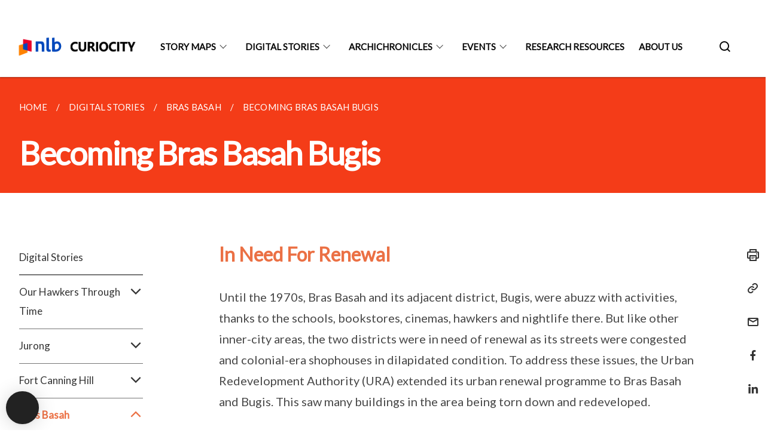

--- FILE ---
content_type: text/html
request_url: https://curiocity.nlb.gov.sg/digital-stories/bras-basah/conclude-bb/
body_size: 9058
content:
<!doctype html>
<html lang="en"><head><script>(function(w,d,s,l,i){w[l]=w[l]||[];w[l].push({'gtm.start':
  new Date().getTime(),event:'gtm.js'});var f=d.getElementsByTagName(s)[0],
  j=d.createElement(s),dl=l!='dataLayer'?'&l='+l:'';j.async=true;j.src=
  'https://www.googletagmanager.com/gtm.js?id='+i+dl;f.parentNode.insertBefore(j,f);
  })(window,document,'script','dataLayer','GTM-WXJKSPTL');
</script><meta charset="utf8">
    <meta name="viewport"
          content="width=device-width, user-scalable=yes, initial-scale=1.0">
    <meta http-equiv="X-UA-Compatible" content="ie=edge">
    <meta name="twitter:card" content="summary_large_image"><meta property="og:title" content="Becoming Bras Basah Bugis"><meta property="og:description" content="">
    <meta name="Description" CONTENT="">
    <meta property="og:image" content="https://curiocity.nlb.gov.sg/images/isomer-logo.svg">
    <meta property="og:url" content="https://curiocity.nlb.gov.sg/digital-stories/bras-basah/conclude-bb/"><link rel="canonical" href="https://curiocity.nlb.gov.sg/digital-stories/bras-basah/conclude-bb/" /><link rel="shortcut icon" href="/images/nlb_favicon_32.png" type="image/x-icon"><link rel="stylesheet" href="/assets/css/styles.css">
    <link rel="stylesheet" href="/assets/css/blueprint.css">
    <link rel="stylesheet" href="/misc/custom.css">
    <link rel="stylesheet" href="https://fonts.googleapis.com/css?family=Lato:400,600" crossorigin="anonymous">
    <link href='https://cdnjs.cloudflare.com/ajax/libs/boxicons/2.0.9/css/boxicons.min.css' rel='stylesheet'><link type="application/atom+xml" rel="alternate" href="https://curiocity.nlb.gov.sg/feed.xml" title="National Library Board" /><script src="https://assets.wogaa.sg/scripts/wogaa.js" crossorigin="anonymous"></script><title>Becoming Bras Basah Bugis</title>
</head>
<body>
<div class="masthead-container" id="navbar" onclick><section class="bp-section bp-masthead is-invisible"><div class="bp-container">
      <div class="row is-multiline is-vcentered masthead-layout-container">
        <div class="col is-9-desktop is-12-touch has-text-centered-touch">
          <div class="masthead-layout" id="bp-masthead">
            <span
              class="sgds-icon sgds-icon-sg-crest is-size-5"
              style="color: red"
            ></span>
            <span style="display: table-cell; vertical-align: middle">
              <span class="banner-text-layout">
                <span class="is-text">
                  A Singapore Government Agency Website&ensp;
                </span>
                <span class="bp-masthead-button" id="masthead-dropdown-button">
                  <span class="is-text bp-masthead-button-text">
                    How to identify
                  </span>
                  <span
                    class="sgds-icon sgds-icon-chevron-down is-size-7"
                    id="masthead-chevron"
                  ></span>
                </span>
              </span>
            </span>
          </div>
          <div
            class="masthead-divider is-hidden"
            id="masthead-divider"
            style="padding-left: -12px; padding-right: -12px"
          ></div>
        </div>
        <div class="col banner-content-layout is-hidden" id="banner-content">
          <div class="banner-content">
            <img
              src="/assets/img/government_building.svg"
              class="banner-icon"
            />
            <div class="banner-content-text-container">
              <strong class="banner-content-title"
                >Official website links end with .gov.sg</strong
              >
              <p>
                Government agencies communicate via
                <strong> .gov.sg </strong>
                websites <span class="avoidwrap">(e.g. go.gov.sg/open)</span>.
                <a
                  href="https://go.gov.sg/trusted-sites"
                  class="banner-content-text bp-masthead-button-link bp-masthead-button-text"
                  target="_blank"
                  rel="noreferrer"
                >
                  Trusted website<Text style="letter-spacing: -3px">s</Text>
                </a>
              </p>
            </div>
          </div>
          <div class="banner-content">
            <img src="/assets/img/lock.svg" class="banner-icon" />
            <div class="banner-content-text-container">
              <strong class="banner-content-title"
                >Secure websites use HTTPS</strong
              >
              <p>
                Look for a
                <strong> lock </strong>(<img
                  src="/assets/img/lock.svg"
                  class="inline-banner-icon"
                />) or https:// as an added precaution. Share sensitive
                information only on official, secure websites.
              </p>
            </div>
          </div>
        </div>
      </div>
    </div>
  </section>
</section>
<nav class="navbar is-transparent">
        <div class="bp-container">

        <div class="navbar-brand">
            <a class="navbar-item" href="/">
                <img src="/images/logo_curio_nlb_new_1.png" alt="Homepage" style="max-height:75px;max-width:200px;height:auto;width:auto;">
            </a>
            <div class="navbar-burger burger" data-target="navbarExampleTransparentExample">
                <span></span>
                <span></span>
                <span></span>
            </div>
        </div>
        <div id="navbarExampleTransparentExample" class="bp-container is-fluid margin--none navbar-menu">
            <div class="navbar-start"><div class="navbar-item is-hidden-widescreen is-search-bar">
                    <form action="/search/" method="get">
                        <div class="field has-addons">
                            <div class="control has-icons-left is-expanded">
                                <input class="input is-fullwidth" id="search-box-mobile" type="text" placeholder="What are you looking for?" name="query">
                                    <span class="is-large is-left">
                                    <i class="sgds-icon sgds-icon-search search-bar"></i>
                                    </span>
                            </div>
                        </div>
                    </form>
                </div><div class="navbar-item has-dropdown is-hoverable"><a href="/story-maps/explore" class="navbar-link is-uppercase">Story Maps</a><div class="navbar-dropdown"><a href="/story-maps/central-area" class="navbar-item sub-link">Central Area</a><a href="/story-maps/historic-districts" class="navbar-item sub-link">Historic Districts</a><a href="/story-maps/heartland" class="navbar-item sub-link">The Heartland</a><a href="/story-maps/green-and-blue" class="navbar-item sub-link">Green and Blue</a></div>
                            <div class="selector is-hidden-touch is-hidden-desktop-only"></div>
                        </div><div class="navbar-item has-dropdown is-hoverable"><a href="/digital-stories/introduction" class="navbar-link is-uppercase">Digital Stories</a><div class="navbar-dropdown"><a href="/digital-stories/our-hawkers-through-time/introduction/" class="navbar-item sub-link">Our Hawkers Through Time</a><a href="/digital-stories/jurong/intro/" class="navbar-item sub-link">Jurong</a><a href="/digital-stories/fort-canning-hill/intro/" class="navbar-item sub-link">Fort Canning Hill</a><a href="/digital-stories/bras-basah/bb-intro/" class="navbar-item sub-link">Bras Basah</a></div>
                            <div class="selector is-hidden-touch is-hidden-desktop-only"></div>
                        </div><div class="navbar-item has-dropdown is-hoverable"><a href="/archichronicles/introduction" class="navbar-link is-uppercase">ArchiChronicles</a><div class="navbar-dropdown"><a href="/archichronicles/architimelines" class="navbar-item sub-link">ArchiTimelines</a><a href="/archichronicles/archisnapshots" class="navbar-item sub-link">ArchiSnapShots</a></div>
                            <div class="selector is-hidden-touch is-hidden-desktop-only"></div>
                        </div><div class="navbar-item has-dropdown is-hoverable"><a href="/events/overview" class="navbar-link is-uppercase">Events</a><div class="navbar-dropdown"><a href="/events/curiocity-hawkerscapes/introduction" class="navbar-item sub-link">Curiocity: Hawkerscapes</a><a href="/events/glue-curiocity/introduction/" class="navbar-item sub-link">Glue: Curiocity</a><a href="/events/curiocity-encounters-snf" class="navbar-item sub-link">Curiocity Encounters: SNF 2022</a><a href="/events/curiocity-showcase-2022" class="navbar-item sub-link">Curiocity: Places&Perspectives</a><a href="/events/curiocity-treasure-hunt/introduction" class="navbar-item sub-link">Curiocity Treasure Hunt</a></div>
                            <div class="selector is-hidden-touch is-hidden-desktop-only"></div>
                        </div><div class="navbar-item"><a href="/research-resources/" class="navbar-item is-uppercase" style="height:100%;width:100%;">Research Resources</a><div class="selector is-hidden-touch is-hidden-desktop-only"></div>
                        </div><div class="navbar-item"><a href="/about/" class="navbar-item is-uppercase" style="height:100%;width:100%;">About Us</a><div class="selector is-hidden-touch is-hidden-desktop-only"></div>
                        </div></div><div class="navbar-end is-hidden-touch is-hidden-desktop-only">
                    <div class="navbar-item"><a class="bp-button is-text is-large" style="text-decoration: none" id="search-activate">
                                <span class="sgds-icon sgds-icon-search is-size-4"></span>
                            </a></div>
                </div></div>
        </div>
    </nav>

    <div class="bp-container hide is-hidden-touch is-hidden-desktop-only search-bar" id="search-bar">
        <div class="row margin--top--sm margin--bottom--sm is-gapless">

            <div class="col">
                <form action="/search/" method="get">
                  <div class="field has-addons">
                      <div class="control has-icons-left is-expanded">
                          <input class="input is-fullwidth is-large" id="search-box" type="text" placeholder="What are you looking for?" name="query" autocomplete="off">
                          <span class="is-large is-left">
                            <i class="sgds-icon sgds-icon-search is-size-4 search-bar"></i>
                          </span>

                      </div>
                      <div class="control">
                          <button type="submit" class="bp-button is-secondary is-medium has-text-white search-button">SEARCH</button>
                      </div>
                  </div>
                </form>
            </div>
        </div>
    </div>
</div>
<div id="main-content" role="main" onclick><section class="bp-section is-small bp-section-pagetitle">
    <div class="bp-container ">
        <div class="row">
            <div class="col"><nav class="bp-breadcrumb" aria-label="breadcrumbs">
    <ul>
        <li><a href="/"><small>HOME</small></a></li><li><a href="/digital-stories/introduction/"><small>DIGITAL STORIES</small></a></li><li><a href="/digital-stories/bras-basah/bb-intro/"><small>BRAS BASAH</small></a></li><li><a href="/digital-stories/bras-basah/conclude-bb/"><small>BECOMING BRAS BASAH BUGIS</small></a></li></ul>
</nav>
</div>
        </div>
    </div>
    <div class="bp-container">
        <div class="row">
            <div class="col">
                <h1 class="has-text-white"><b>Becoming Bras Basah Bugis</b></h1>
            </div>
        </div>
    </div></section><section class="bp-section padding--none is-hidden-desktop">
        <div class="bp-dropdown is-hoverable">
            <div class="bp-dropdown-trigger">
                <a class="bp-button bp-dropdown-button is-fullwidth" aria-haspopup="true" aria-controls="dropdown-menu">
                    <span><b><p>Becoming Bras Basah Bugis</p></b></span>
                    <span class="icon is-small">
                        <i class="sgds-icon sgds-icon-chevron-down is-size-4" aria-hidden="true"></i>
                    </span>
                </a>
            </div>
            <div class="bp-dropdown-menu has-text-left hide" id="dropdown-menu" role="menu">
                <div class="bp-dropdown-content"><a class="bp-dropdown-item third-level-nav-item-mobile " href="/digital-stories/introduction/">
                                <p>Digital Stories</p>
                            </a><a class="bp-dropdown-item third-level-nav-header-mobile ">
                                    <p>Our Hawkers Through Time<i class="sgds-icon sgds-icon-chevron-down is-pulled-right is-size-4" aria-hidden="true"></i></p>
                                </a>
                                <div class="third-level-nav-div-mobile is-hidden"><a class="bp-dropdown-item third-level-nav-item-mobile " href="/digital-stories/our-hawkers-through-time/introduction/">
                                <p>Our Hawkers Through Time</p>
                            </a><a class="bp-dropdown-item third-level-nav-item-mobile " href="/digital-stories/our-hawkers-through-time/hawkers-during-colonial-period/">
                                <p>Hawkers During The Colonial Period</p>
                            </a><a class="bp-dropdown-item third-level-nav-item-mobile " href="/digital-stories/our-hawkers-through-time/hawkers-after-independence/">
                                <p>Hawkers After Independence</p>
                            </a><a class="bp-dropdown-item third-level-nav-item-mobile " href="/digital-stories/our-hawkers-through-time/documenting-our-hawker-culture-and-heritage/">
                                <p>Documenting Our Hawkers</p>
                            </a><a class="bp-dropdown-item third-level-nav-item-mobile " href="/digital-stories/our-hawkers-through-time/next-generation-hawkers/">
                                <p>Next Generation Hawkers</p>
                            </a></div><a class="bp-dropdown-item third-level-nav-header-mobile ">
                                    <p>Jurong<i class="sgds-icon sgds-icon-chevron-down is-pulled-right is-size-4" aria-hidden="true"></i></p>
                                </a>
                                <div class="third-level-nav-div-mobile is-hidden"><a class="bp-dropdown-item third-level-nav-item-mobile " href="/digital-stories/jurong/intro/">
                                <p>Swampland to Tech Metropolis: A Digital Story on Jurong</p>
                            </a><a class="bp-dropdown-item third-level-nav-item-mobile " href="/digital-stories/jurong/early-jurong/">
                                <p>Roots in Nature</p>
                            </a><a class="bp-dropdown-item third-level-nav-item-mobile " href="/digital-stories/jurong/jurong-industrial-estate-development/">
                                <p>Industrial Revolution</p>
                            </a><a class="bp-dropdown-item third-level-nav-item-mobile " href="/digital-stories/jurong/new-town/">
                                <p>Urban Oasis</p>
                            </a><a class="bp-dropdown-item third-level-nav-item-mobile " href="/digital-stories/jurong/jurong-new/">
                                <p>Future Horizons</p>
                            </a></div><a class="bp-dropdown-item third-level-nav-header-mobile ">
                                    <p>Fort Canning Hill<i class="sgds-icon sgds-icon-chevron-down is-pulled-right is-size-4" aria-hidden="true"></i></p>
                                </a>
                                <div class="third-level-nav-div-mobile is-hidden"><a class="bp-dropdown-item third-level-nav-item-mobile " href="/digital-stories/fort-canning-hill/intro/">
                                <p>More Than Just A Hill</p>
                            </a><a class="bp-dropdown-item third-level-nav-item-mobile " href="/digital-stories/fort-canning-hill/bukit-larangan/">
                                <p>Bukit Larangan: Early Singapore in Maps, Texts, and Artifacts</p>
                            </a><a class="bp-dropdown-item third-level-nav-item-mobile " href="/digital-stories/fort-canning-hill/fort-canning-colonial/">
                                <p>From Government Hill to Fort Canning Hill</p>
                            </a><a class="bp-dropdown-item third-level-nav-item-mobile " href="/digital-stories/fort-canning-hill/fort-canning-gardens-parks/">
                                <p>Gardens, Cemeteries and Waterbodies</p>
                            </a><a class="bp-dropdown-item third-level-nav-item-mobile " href="/digital-stories/fort-canning-hill/fort-canning-today/">
                                <p>Fort Canning Hill Today</p>
                            </a></div><a class="bp-dropdown-item third-level-nav-header-mobile has-text-secondary has-text-weight-bold">
                                    <p>Bras Basah<i class="sgds-icon sgds-icon-chevron-up is-pulled-right is-size-4" aria-hidden="true"></i></p>
                                </a>
                                <div class="third-level-nav-div-mobile "><a class="bp-dropdown-item third-level-nav-item-mobile " href="/digital-stories/bras-basah/bb-intro/">
                                <p>Bras Basah Through The Years</p>
                            </a><a class="bp-dropdown-item third-level-nav-item-mobile " href="/digital-stories/bras-basah/bb-early/">
                                <p>Bras Basah In Early Maps, Paintings and Postcards</p>
                            </a><a class="bp-dropdown-item third-level-nav-item-mobile " href="/digital-stories/bras-basah/bb-cinemas/">
                                <p>Bras Basah: A Place For Entertainment</p>
                            </a><a class="bp-dropdown-item third-level-nav-item-mobile " href="/digital-stories/bras-basah/bb-food/">
                                <p>Bras Basah: A Place For Food</p>
                            </a><a class="bp-dropdown-item third-level-nav-item-mobile " href="/digital-stories/bras-basah/bb-books/">
                                <p>Bras Basah: A Place Of Learning</p>
                            </a><a class="bp-dropdown-item third-level-nav-item-mobile has-text-secondary has-text-weight-bold" href="/digital-stories/bras-basah/conclude-bb/">
                                <p>Becoming Bras Basah Bugis</p>
                            </a></div></div>
            </div>
        </div>
    </section>

    <section class="bp-section">
        <div class="bp-container padding--top--lg padding--bottom--xl">
            <div class="row">
                <div class="col is-2 is-position-relative has-side-nav is-hidden-touch">
                    <div class="sidenav">
                        <aside class="bp-menu is-gt sidebar__inner">
                            <ul class="bp-menu-list"><li>
                                            <a class="" href="/digital-stories/introduction/">Digital Stories</a>
                                        </li><li class="third-level-nav-header">
                                                <a class="third-level-nav-header " aria-label="Our Hawkers Through Time">Our Hawkers Through Time<i class="sgds-icon sgds-icon-chevron-down is-pulled-right is-size-4" aria-hidden="true"></i>
                                                </a>
                                            </li>
                                            <div class="third-level-nav-div is-hidden"><li><a class="third-level-nav-item padding--top--none " href="/digital-stories/our-hawkers-through-time/introduction/">Our Hawkers Through Time</a></li><li><a class="third-level-nav-item padding--top--none " href="/digital-stories/our-hawkers-through-time/hawkers-during-colonial-period/">Hawkers During The Colonial Period</a></li><li><a class="third-level-nav-item padding--top--none " href="/digital-stories/our-hawkers-through-time/hawkers-after-independence/">Hawkers After Independence</a></li><li><a class="third-level-nav-item padding--top--none " href="/digital-stories/our-hawkers-through-time/documenting-our-hawker-culture-and-heritage/">Documenting Our Hawkers</a></li><li><a class="third-level-nav-item padding--top--none " href="/digital-stories/our-hawkers-through-time/next-generation-hawkers/">Next Generation Hawkers</a></li></div><li class="third-level-nav-header">
                                                <a class="third-level-nav-header " aria-label="Jurong">Jurong<i class="sgds-icon sgds-icon-chevron-down is-pulled-right is-size-4" aria-hidden="true"></i>
                                                </a>
                                            </li>
                                            <div class="third-level-nav-div is-hidden"><li><a class="third-level-nav-item padding--top--none " href="/digital-stories/jurong/intro/">Swampland to Tech Metropolis: A Digital Story on Jurong</a></li><li><a class="third-level-nav-item padding--top--none " href="/digital-stories/jurong/early-jurong/">Roots in Nature</a></li><li><a class="third-level-nav-item padding--top--none " href="/digital-stories/jurong/jurong-industrial-estate-development/">Industrial Revolution</a></li><li><a class="third-level-nav-item padding--top--none " href="/digital-stories/jurong/new-town/">Urban Oasis</a></li><li><a class="third-level-nav-item padding--top--none " href="/digital-stories/jurong/jurong-new/">Future Horizons</a></li></div><li class="third-level-nav-header">
                                                <a class="third-level-nav-header " aria-label="Fort Canning Hill">Fort Canning Hill<i class="sgds-icon sgds-icon-chevron-down is-pulled-right is-size-4" aria-hidden="true"></i>
                                                </a>
                                            </li>
                                            <div class="third-level-nav-div is-hidden"><li><a class="third-level-nav-item padding--top--none " href="/digital-stories/fort-canning-hill/intro/">More Than Just A Hill</a></li><li><a class="third-level-nav-item padding--top--none " href="/digital-stories/fort-canning-hill/bukit-larangan/">Bukit Larangan: Early Singapore in Maps, Texts, and Artifacts</a></li><li><a class="third-level-nav-item padding--top--none " href="/digital-stories/fort-canning-hill/fort-canning-colonial/">From Government Hill to Fort Canning Hill</a></li><li><a class="third-level-nav-item padding--top--none " href="/digital-stories/fort-canning-hill/fort-canning-gardens-parks/">Gardens, Cemeteries and Waterbodies</a></li><li><a class="third-level-nav-item padding--top--none " href="/digital-stories/fort-canning-hill/fort-canning-today/">Fort Canning Hill Today</a></li></div><li class="third-level-nav-header">
                                                <a class="third-level-nav-header is-active" aria-label="Bras Basah">Bras Basah<i class="sgds-icon sgds-icon-chevron-up is-pulled-right is-size-4" aria-hidden="true"></i>
                                                </a>
                                            </li>
                                            <div class="third-level-nav-div "><li><a class="third-level-nav-item padding--top--none " href="/digital-stories/bras-basah/bb-intro/">Bras Basah Through The Years</a></li><li><a class="third-level-nav-item padding--top--none " href="/digital-stories/bras-basah/bb-early/">Bras Basah In Early Maps, Paintings and Postcards</a></li><li><a class="third-level-nav-item padding--top--none " href="/digital-stories/bras-basah/bb-cinemas/">Bras Basah: A Place For Entertainment</a></li><li><a class="third-level-nav-item padding--top--none " href="/digital-stories/bras-basah/bb-food/">Bras Basah: A Place For Food</a></li><li><a class="third-level-nav-item padding--top--none " href="/digital-stories/bras-basah/bb-books/">Bras Basah: A Place Of Learning</a></li><li><a class="third-level-nav-item padding--top--none has-text-secondary has-text-weight-bold" href="/digital-stories/bras-basah/conclude-bb/">Becoming Bras Basah Bugis</a></li></div></ul>
                        </aside>
                    </div>
                </div>
                <div class="col is-8 is-offset-1-desktop is-12-touch print-content">
                    <div class="row">
                        <div class="col">
                            <div class="content"><h3 id="in-need-for-renewal"><strong>In Need For Renewal</strong></h3>

<p>Until the 1970s, Bras Basah and its adjacent district, Bugis, were abuzz with activities, thanks to the schools, bookstores, cinemas, hawkers and nightlife there. But like other inner-city areas, the two districts were in need of renewal as its streets were congested and colonial-era shophouses in dilapidated condition. To address these issues, the Urban Redevelopment Authority (URA) extended its urban renewal programme to Bras Basah and Bugis. This saw many buildings in the area being torn down and redeveloped.</p>

<table>
  <thead>
    <tr>
      <th style="text-align: center"> </th>
    </tr>
  </thead>
  <tbody>
    <tr>
      <td style="text-align: center"><img src="/images/bb-aerial-1970s.png" alt="Alt text for image on Isomer site" /></td>
    </tr>
    <tr>
      <td style="text-align: center">Bras Basah and its neighbouring district, Bugis, were among the busiest parts of the city centre. However, the area was in need of renewal as its streets were congested and colonial-era shophouses in dilapidated condition. (Image Credit: <a href="https://www.nas.gov.sg/archivesonline/photographs/record-details/3b2d94ab-1162-11e3-83d5-0050568939ad" target="_blank">Ministry of Information and the Arts Collection, courtesy of National Archives of Singapore</a>)</td>
    </tr>
    <tr>
      <td style="text-align: center"><img src="/images/sample-bb-renewal-traffic-1.jpg" alt="Alt text for image on Isomer site" /></td>
    </tr>
    <tr>
      <td style="text-align: center">A 1974 photograph of a traffic jam along Bras Basah Road. (Image Credit: <a href="https://www.nas.gov.sg/archivesonline/photographs/record-details/9bca7c69-1162-11e3-83d5-0050568939ad" target="_blank">The Straits Times © Singapore Press Holdings Limited. Reprinted with permission</a>)</td>
    </tr>
    <tr>
      <td style="text-align: center"><img src="/images/sample-bb-renewal-1.jpg" alt="Alt text for image on Isomer site" /></td>
    </tr>
    <tr>
      <td style="text-align: center">A photograph of dilapidated shophouses in Bras Basah taken in the 1980s. (Image Credit: <a href="https://www.nas.gov.sg/archivesonline/photographs/record-details/5fa6593e-1162-11e3-83d5-0050568939ad" target="_blank">Singapore Tourist Promotion Board Collection, courtesy of National Archives of Singapore</a>)</td>
    </tr>
    <tr>
      <td style="text-align: center"><img src="/images/sample-bb-renewal-2.jpg" alt="Alt text for image on Isomer site" /></td>
    </tr>
    <tr>
      <td style="text-align: center">An early 1980s aerial view of Bras Basah with the dome of the former St Joseph’s Institution and steeples of the chapel of the former Convent of the Holy Infant Jesus, Cathedral of the Good Shepherd and St Andrew’s Cathedral are visible in the background. (Image Credit: <a href="https://www.nas.gov.sg/archivesonline/photographs/record-details/44137467-3c81-11e4-859c-0050568939ad" target="_blank">G P Reichelt Collection, courtesy of National Archives of Singapore</a>)</td>
    </tr>
  </tbody>
</table>

<hr />

<h3 id="revitalisation-of-bras-basah-and-bugis"><strong>Revitalisation Of Bras Basah And Bugis</strong></h3>

<p>By the early 1990s, the Bras Basah and Bugis districts had developed a new shine but they were quieter and less vibrant than before. To rejuvenate the area, the URA decided to develop them together as a heritage, arts and learning enclave. Guided by the Rochor Development Guide Plan (DGP), which was released in 1993, buildings in the area ranging from former school grounds to cinemas and shophouses were turned into commercial developments as well as cultural and heritage spaces.</p>

<table>
  <thead>
    <tr>
      <th style="text-align: center"> </th>
    </tr>
  </thead>
  <tbody>
    <tr>
      <td style="text-align: center"><img src="/images/bb-renewal-rochor-dgp-1.jpg" alt="Alt text for image on Isomer site" /></td>
    </tr>
    <tr>
      <td style="text-align: center">Recognising both Bras Basah and Bugis possessed many eclectic elements that contributed to Singapore’s unique and distinctively Asian identity, the Rochor DGP aims to add new vitality to the two districts by harnessing and enhancing its historical and cultural heritage. (Image Source: <a href="https://eservice.nlb.gov.sg/item_holding.aspx?bid=6553830" target="_blank">Rochor: Draft Development Guide Plan</a>)</td>
    </tr>
    <tr>
      <td style="text-align: center"><img src="/images/bb-renewal-rochor-dgp-2.jpg" alt="Alt text for image on Isomer site" /></td>
    </tr>
    <tr>
      <td style="text-align: center">URA’s strategy to revitalise Bras Basah and Bugis involved the introduction of new commercial developments such as office buildings and shopping complexes as well as the conservation of historically significant buildings. This coexistence of old and new can be seen in the above model representation of the Rochor DGP,  (Image Source: <a href="https://eservice.nlb.gov.sg/item_holding.aspx?bid=6553830" target="_blank">Rochor: Draft Development Guide Plan</a>)</td>
    </tr>
  </tbody>
</table>

<hr />

<details>
<summary><span style="font-weight: 700; font-size: 20px; font-style: normal; color:#f43c18">What are Development Guide Plans? Click or tap <span style="font-weight: 700; text-decoration:underline; color:#4372d6">HERE</span> to reveal the answer below.</span></summary>
<br />
<span style="font-weight: 400; font-size: 20px; font-style: normal; color:#eb7044">Development Guide Plans (DGPs) are detailed short- to medium-term land-use plans completed between 1993 and 1998 as part of a comprehensive review of the Master Plan 1985. The Urban Redevelopment Authority (URA), the national land-use planning agency, divided Singapore into 55 planning areas and drew up a DGP for each of these areas. A blueprint of the living, working and leisure environment in Singapore, the 55 DGPs together formed the overall Master Plan 1998, which was gazetted on 22 January 1999. The URA released the first of its 55 DGPs in 1993. The final DGP was released in July 1998 for the Punggol area and included detailed plans for Punggol 21.</span>
	
</details>

<hr />

<h3 id="becoming-bras-basahbugis"><strong>Becoming Bras Basah.Bugis</strong></h3>

<p>The revitalisation of Bras Basah and Bugis following the launch of the Rochor DGP has allowed the two districts to become the Bras Basah.Bugis (BBB) precinct of today. First announced after the release of the 2003 Master Plan, BBB is identified by the URA as a “treasure trove of cultural and architectural references” marked by its compelling blend of old and new architecture.</p>

<table>
  <thead>
    <tr>
      <th style="text-align: center"> </th>
    </tr>
  </thead>
  <tbody>
    <tr>
      <td style="text-align: center"><img src="/images/bb-renewal-bbb-map-1.jpg" alt="Alt text for image on Isomer site" /></td>
    </tr>
    <tr>
      <td style="text-align: center">The Bras Basah.Bugis precinct, as shown in the map above, is bounded by Rochor Road, Beach Road, Selegie Road and Bras Basah Road. (Image Source: <a href="https://eservice.nlb.gov.sg/item_holding.aspx?bid=200002682" target="_blank">Celebrating The City: Bras Basah.Bugis</a>)</td>
    </tr>
    <tr>
      <td style="text-align: center"><img src="/images/bb-renewal-bbb-today.jpg" alt="Alt text for image on Isomer site" /></td>
    </tr>
    <tr>
      <td style="text-align: center">A panoramic shot of the Bras Basah.Bugis precinct today from Fort Cannning Hill looking towards Bugis. (Image Source: <a href="https://commons.wikimedia.org/wiki/File:1_aerial_panorama_singapore_management_university_and_surrounding_skyline.jpg" target="_blank">Photo by Chensiyuan via Wikicommons</a>)</td>
    </tr>
  </tbody>
</table>

<hr />

<p>The ability of BBB to retains its architectural and cultural heritage has made itself unique compared to other precincts especially Orchard Road and the Downtown Core. This identity is further enhanced by the existence of renowned educational institutions and arts groups in BBB as it did in the past.</p>

<p>To capture the the arts and heritage identity of BBB, you can embark on these <span style="font-weight: 700; font-size: 20px; font-style: strong; color:#eb7044">heritage trails</span> below.</p>

<table>
  <thead>
    <tr>
      <th style="text-align: center"> </th>
      <th style="text-align: center"> </th>
      <th style="text-align: center"> </th>
    </tr>
  </thead>
  <tbody>
    <tr>
      <td style="text-align: center"><a href="https://www.nhb.gov.sg/brasbasahbugis/-/media/bbb/bras-basahbugis-pocket-guide-2017.pdf?la=en" target="_blank"><img src="/images/bb-renewal-bbb-trail-1.jpg" alt="Alt text for image on Isomer site" /></a></td>
      <td style="text-align: center"><a href="https://eservice.nlb.gov.sg/item_holding.aspx?bid=200002682" target="_blank"><img src="/images/bb-renewal-bbb-trail-2.jpg" alt="Alt text for image on Isomer site" /></a></td>
      <td style="text-align: center"><a href="https://go.gov.sg/curiocity-tahbbmap" target="_blank"><img src="/images/story-map-journey.jpg" alt="Alt text for image on Isomer site" /></a></td>
    </tr>
    <tr>
      <td style="text-align: center"><a href="https://www.nhb.gov.sg/brasbasahbugis/-/media/bbb/bras-basahbugis-pocket-guide-2017.pdf?la=en" target="_blank">Bras Basah.Bugis pocket guide</a> (2017)</td>
      <td style="text-align: center"><a href="https://eservice.nlb.gov.sg/item_holding.aspx?bid=200002682" target="_blank">Celebrating The City: Bras Basah.Bugis</a> (2004)</td>
      <td style="text-align: center"><a href="https://go.gov.sg/curiocity-tahbbmap" target="_blank">Curiocity’s Bras Basah Story Map</a> (2021)</td>
    </tr>
  </tbody>
</table>

<hr />

<h3 id="an-ode-to-bras-basah"><strong>An Ode To Bras Basah</strong></h3>

<p>Emeritus Professor and Professorial Fellow of the National University of Singapore Edwin Thumboo has been involved in Singapore’s literary developments since the 1950s. Over the course of his illustrious career, where he received many awards including the Singapore Cultural Medallion and Singapore’s Meritorious Service Medal, he has published five volumes of poetry. While many of his poems address national issues, some are dedicated to places in Singapore. One of these is “Bras Basah”. It is a remarkable place poem as Thumboo was able to vividly capture the Bras Basah of old in just a few verses.</p>

<hr />

<details>
<summary><span style="font-weight: 700; font-size: 20px; font-style: normal; color:#f43c18">Click or tap <span style="font-weight: 700; text-decoration:underline; color:#4372d6">HERE</span> to reveal Edwin Thumboo's "Bras Basah" poem below.</span></summary>
<br />
<span style="font-weight: 400; font-size: 20px; font-style: normal; color:#eb7044">Where the first Rendezvous brooded
<br />By a row of old shophouses, since sadly slain,
<br />A special road began. A point of colonial
<br />Confluence: Dhoby Ghaut, the YWCA with
<br />Manicured tennis lawns for memsahibs who
<br />Then took tea and scones. Across a Shell kiosk
<br />Where Papa parked his Austin Seven, then off
<br />To Hock Hoe’s for piston rods and Radex
<br />
<br />Think of the names: Dhoby Ghaut, Prinsep St,
<br />The three Cathays, a name the Lokes made
<br />Famous: resplendent building, our tallest then;
<br />Fantastic camera shop; and that popular Store
<br />Where Rudy’s wife, petite, temporarily demure,
<br />Quietly assessed her customers as she held her
<br />Intelligence above show-cases. Two doors away,
<br />Heng, increasingly called Mr, sold German cameras
<br />To Japanese sailors, was en route to a partnership.
<br />
<br />And the bookshops full of stuff: Penguin New 
<br />Writing to Palgrave’s G-Treasury; Q’s Oxford 
<br />Anthology, a blue spine among mouldy issues 
<br />Of The Wide World where imperial dreams, 
<br />The White man’s burden trudged across Asia and
<br />Africa, up Ruwenzori’s mist and moon, then down
<br />The Brahmaputra. Mainly first-hand accounts, 
<br />Direct, unshorn, marching against superstition.
<br />Plain narratives rising in majesty, in power, art.
<br />No cute theory of the Other. Only them natives.
<br />
<br />And the Rendezvous after school; affordable.
<br />The man with the mole, ladle in hand, presided,
<br />Holding the extra spoonful, balanced fate,deciding
<br />If he liked you. Two doors away Simon Ong’s
<br />Family shop of fishing tackle, Winchester torches,
<br />Knives of Solingen steel. Outside, a Woodsville tram,
<br />Full of St Andrew boys, swings around the corner,
<br />Tires squealing.
<br />
<br />Standing there, the world grew,
<br />Bit by bit, seemed different with each fresh vantage
<br />Shift in weather; hormonal stir, sweet unknowing;
<br />An ache that knew no words; a quickly passing mouth.
<br />As eyes caught more lit with sensuous guilt, when 
<br />Curves beneath Convent uniforms heaved and turned
<br />With the mind’s proposal, the rainbow’s ripening,
<br />As thoughts fingered image, each chance encounter.
<br />Experience became a word as Life cease to be simple.
<br />

</span>
	
</details>

<hr />

<h3 id="bras-basah-resource-map"><strong>Bras Basah Resource Map</strong></h3>

<p>Geo-tagged on the map below are some of the key resources that were used in this showcase. Click on the map below to experience this. The resources have been categorised by format using different coloured location pins.</p>

<p><a href="https://go.gov.sg/nd6s8y" target="_blank"><img src="/images/sample-bb-resource-story-map.jpg" alt="Alt text for image on Isomer site" /></a></p>
</div>
                        </div>
                    </div>
                </div><div class="col is-1 has-float-btns is-position-relative is-hidden-touch">
    <div class="float-buttons">
        <div class="actionbar__inner">
            <button class="bp-button" id="print-button" aria-label="Print">
              <i 
              class="sgds-icon sgds-icon-print is-size-4">
              </i>
            </button>
        </div>
        <div class="actionbar__inner padding--top--sm">
            <button class="bp-button" id="copy-link" aria-label="Copy Link">
              <i 
              class="sgds-icon sgds-icon-link is-size-4">
              </i>
            </button>
            <input id="page-url" type="text" class="hide" value="https://curiocity.nlb.gov.sg/digital-stories/bras-basah/conclude-bb/"></div>
        <div class="actionbar__inner padding--top--sm">
            <a href="mailto:?Subject=Becoming Bras Basah Bugis&amp;Body= https://curiocity.nlb.gov.sg/digital-stories/bras-basah/conclude-bb/" id="mail-anchor" aria-label="Mail">
            <button class="bp-button">
            <i 
              class="sgds-icon sgds-icon-mail is-size-4">
            </i>
            </button>
            </a>
        </div>
        <div class="actionbar__inner padding--top--sm"><a href="http://www.facebook.com/sharer.php?u={{page.url|absolute_url|escape}}" target="_blank" rel="noopener nofollow" id="fb-anchor" aria-label="Share in Facebook">
            <button class="bp-button">
              <i 
              class="sgds-icon sgds-icon-facebook-alt is-size-4">
              </i>
            </button>
            </a>
        </div>
        <div class="actionbar__inner padding--top--sm"><a href="https://www.linkedin.com/sharing/share-offsite/?url={{page.url|absolute_url|escape}}&title={{page.title}}" target="_blank" rel="noopener nofollow" id="li-anchor" aria-label="Share in LinkedIn">
            <button class="bp-button">
              <i 
              class="sgds-icon sgds-icon-linkedin-alt is-size-4">
              </i>
            </button>
            </a>
        </div>
    </div>
</div>

<script src="/assets/js/print.js"></script>
</div>
        </div>
    </section><section class="bp-section bottom-navigation">
                        <div>
                            <a href="/digital-stories/bras-basah/bb-books/" class="is-full">
                                <p class="has-text-weight-semibold"><span class="sgds-icon sgds-icon-arrow-left is-size-4"></span> PREVIOUS </p>
                                <p class="is-hidden-mobile">Bras Basah: A Place Of Learning</p>
                            </a>
                        </div>
                    </section></div><footer class="bp-footer top-section" onclick>
    <div class="bp-container ">
        <div class="row">
            <div class="col header padding--top--lg padding--bottom--lg">
                <h5 class="sub-header has-text-white">
                    <b>National Library Board</b>
                </h5>
            </div>
        </div>
        <div class="row is-top"><div class="row col is-multiline is-hidden-tablet-only is-hidden-mobile "><div class="col footer-page-links is-one-fifth is-hidden-tablet-only is-hidden-mobile padding--bottom--lg is-left"><p class="sub-header">
                                <b><a href="/story-maps/explore" class="has-text-white">Story Maps</a></b>
                            </p><p class="is-hidden-tablet-only is-hidden-mobile">
                                    <a href="/story-maps/central-area">Central Area</a>
                                </p><p class="is-hidden-tablet-only is-hidden-mobile">
                                    <a href="/story-maps/historic-districts">Historic Districts</a>
                                </p><p class="is-hidden-tablet-only is-hidden-mobile">
                                    <a href="/story-maps/heartland">The Heartland</a>
                                </p><p class="is-hidden-tablet-only is-hidden-mobile">
                                    <a href="/story-maps/green-and-blue">Green and Blue</a>
                                </p></div><div class="col footer-page-links is-one-fifth is-hidden-tablet-only is-hidden-mobile padding--bottom--lg is-left"><p class="sub-header">
                                <b><a href="/digital-stories/introduction" class="has-text-white">Digital Stories</a></b>
                            </p><p class="is-hidden-tablet-only is-hidden-mobile">
                                    <a href="/digital-stories/our-hawkers-through-time/introduction/">Our Hawkers Through Time</a>
                                </p><p class="is-hidden-tablet-only is-hidden-mobile">
                                    <a href="/digital-stories/jurong/intro/">Jurong</a>
                                </p><p class="is-hidden-tablet-only is-hidden-mobile">
                                    <a href="/digital-stories/fort-canning-hill/intro/">Fort Canning Hill</a>
                                </p><p class="is-hidden-tablet-only is-hidden-mobile">
                                    <a href="/digital-stories/bras-basah/bb-intro/">Bras Basah</a>
                                </p></div><div class="col footer-page-links is-one-fifth is-hidden-tablet-only is-hidden-mobile padding--bottom--lg is-left"><p class="sub-header">
                                <b><a href="/archichronicles/introduction" class="has-text-white">ArchiChronicles</a></b>
                            </p><p class="is-hidden-tablet-only is-hidden-mobile">
                                    <a href="/archichronicles/architimelines">ArchiTimelines</a>
                                </p><p class="is-hidden-tablet-only is-hidden-mobile">
                                    <a href="/archichronicles/archisnapshots">ArchiSnapShots</a>
                                </p></div><div class="col footer-page-links is-one-fifth is-hidden-tablet-only is-hidden-mobile padding--bottom--lg is-left"><p class="sub-header">
                                <b><a href="/events/overview" class="has-text-white">Events</a></b>
                            </p><p class="is-hidden-tablet-only is-hidden-mobile">
                                    <a href="/events/curiocity-hawkerscapes/introduction">Curiocity: Hawkerscapes</a>
                                </p><p class="is-hidden-tablet-only is-hidden-mobile">
                                    <a href="/events/glue-curiocity/introduction/">Glue: Curiocity</a>
                                </p><p class="is-hidden-tablet-only is-hidden-mobile">
                                    <a href="/events/curiocity-encounters-snf">Curiocity Encounters: SNF 2022</a>
                                </p><p class="is-hidden-tablet-only is-hidden-mobile">
                                    <a href="/events/curiocity-showcase-2022">Curiocity: Places&Perspectives</a>
                                </p><p class="is-hidden-tablet-only is-hidden-mobile">
                                    <a href="/events/curiocity-treasure-hunt/introduction">Curiocity Treasure Hunt</a>
                                </p></div><div class="col footer-page-links is-one-fifth is-hidden-tablet-only is-hidden-mobile padding--bottom--lg is-left"><p class="sub-header">
                                <b><a href="/research-resources/" class="has-text-white">Research Resources</a></b>
                            </p>
                        </div><div class="col footer-page-links is-one-fifth is-hidden-tablet-only is-hidden-mobile padding--bottom--lg is-left"><p class="sub-header">
                                <b><a href="/about/" class="has-text-white">About Us</a></b>
                            </p>
                        </div></div>
        </div><div class="row padding--top--lg is-left-desktop-only is-hidden-tablet-only is-hidden-mobile"  id="social-link-desktop-tablet">
            <div class="col is-flex is-two-thirds padding--top--sm padding--bottom--sm">
                <ul class='footer-link-container'><li><p><a href="/contact-us/">Contact Us</a></p>
                        </li><li><p><a href="https://www.reach.gov.sg/" target="_blank" rel="noopener nofollow" title="Link to reach.gov.sg">REACH</a></p>
                        </li><li><p><a href="https://www.tech.gov.sg/report-vulnerability/">Report Vulnerability</a></p></li><li><p><a href="/privacy/">Privacy Statement</a></p></li><li><p><a href="/terms-of-use/">Terms of Use</a></p></li>
                </ul>
            </div><div class="col social-link-container has-text-right-desktop padding--top--sm padding--bottom--sm is-hidden-tablet-only is-hidden-mobile"><a href="https://www.facebook.com/NationalLibrarySG" target="_blank" rel="noopener nofollow" class="social-link padding--left padding--bottom is-inline-block">
                            <span class="sgds-icon sgds-icon-facebook is-size-4" title="Facebook"></span>
                        </a><a href="https://www.youtube.com/c/NLBsg" target="_blank" rel="noopener nofollow" class="social-link padding--left padding--bottom is-inline-block">
                            <span class="sgds-icon sgds-icon-youtube is-size-4" title="YouTube"></span>
                        </a><a href="https://www.instagram.com/NationalLibrarySG/" target="_blank" rel="noopener nofollow" class="social-link padding--left padding--bottom is-inline-block">
                            <span class="bx bxl-instagram-alt is-size-4" title="Instagram"></span>
                        </a></div></div><div class="row">
            <div class="col footer-page-links is-hidden-desktop"><p>
                            <a href="/story-maps/explore">Story Maps</a>
                        </p><p>
                            <a href="/digital-stories/introduction">Digital Stories</a>
                        </p><p>
                            <a href="/archichronicles/introduction">ArchiChronicles</a>
                        </p><p>
                            <a href="/events/overview">Events</a>
                        </p><p>
                            <a href="/research-resources/">Research Resources</a>
                        </p><p>
                            <a href="/about/">About Us</a>
                        </p></div>
        </div>
        <div class="row is-hidden-desktop is-vcentered">
            <div class="col padding--top--md padding--bottom--md">
                <div class="col divider padding--top--none padding--bottom--none"></div>
            </div>
        </div>
        <div class="row">
            <div class="col is-hidden-desktop is-two-thirds padding--top--sm padding--bottom--sm"><p><a href="/contact-us/">Contact Us</a></p><p><a href="https://www.reach.gov.sg/" target="_blank" rel="noopener nofollow" title="Link to reach.gov.sg">REACH</a></p><p><a href="https://www.tech.gov.sg/report-vulnerability/">Report Vulnerability</a></p><p><a href="/privacy/">Privacy Statement</a></p><p><a href="/terms-of-use/">Terms of Use</a></p>
            </div>
        </div>
        <div class="row">
            <div class="col social-link-container is-hidden-desktop padding--top--lg padding--bottom--none"><a href="https://www.facebook.com/NationalLibrarySG" target="_blank" rel="noopener nofollow" class="social-link padding--right" title="Facebook">
                        <span class="sgds-icon sgds-icon-facebook is-size-4"></span>
                    </a><a href="https://www.youtube.com/c/NLBsg" target="_blank" rel="noopener nofollow" class="social-link padding--right" title="YouTube">
                        <span class="sgds-icon sgds-icon-youtube is-size-4"></span>
                    </a><a href="https://www.instagram.com/NationalLibrarySG/" target="_blank" rel="noopener nofollow" class="social-link padding--right" title="Instagram">
                        <span class="bx bxl-instagram-alt is-size-4"></span>
                    </a></div>
        </div>
    </div>
</footer><footer class="bp-footer bottom-section" onclick>
    <div class="bp-container">
        <div class="row is-vcentered">
            <div class="col padding--top--md padding--bottom--md">
                <div class="col divider padding--top--none padding--bottom--none"></div>
            </div>
        </div>
        <div class="row is-vcentered">
            <div class="col has-text-left-desktop has-text-left-tablet has-text-left-mobile">
                <ul>
                    <li>
                        <p class="footer-credits"><a href="https://www.isomer.gov.sg/" target="_blank" rel="noopener nofollow">Created with <img src="/assets/img/isomer_logo.svg" alt="Isomer Logo"></a>
                        </p>
                    </li>
                    <li>
                        <p class="footer-credits"><a href="https://www.open.gov.sg/" target="_blank" rel="noopener nofollow">Built by <img src="/assets/img/ogp_logo.svg" alt="Open Government Products Logo"></a>
                        </p>
                    </li>
                </ul>
            </div>
            <div class="col has-text-right-desktop is-hidden-mobile is-hidden-tablet-only">
                <p class="footer-credits">
                    &copy; 2026
                        Open Government Products, Last Updated 16 Jan 2026</p>
            </div>
        </div>
        <div class="row is-vcentered padding--top--sm">
            <div class="col is-hidden-desktop">
                <p class="footer-credits">
                    &copy; 2026
                        Open Government Products, <br class="tablet-no-break">Last Updated 16 Jan 2026</p>
            </div>
        </div>
    </div>
</footer><script src="https://cdnjs.cloudflare.com/ajax/libs/babel-polyfill/7.8.3/polyfill.min.js" integrity="sha384-N9GWJ6gGT4pUnJPVgFMCKy3eTg1Xg5NbjqHSoUSazWLr85eR1/JT1BM7Dv2qtFum" crossorigin="anonymous"></script>
<script src="https://cdnjs.cloudflare.com/ajax/libs/modernizr/2.8.3/modernizr.min.js" integrity="sha256-0rguYS0qgS6L4qVzANq4kjxPLtvnp5nn2nB5G1lWRv4=" crossorigin="anonymous"></script>
<script src="https://cdnjs.cloudflare.com/ajax/libs/jquery/3.5.0/jquery.min.js" integrity="sha384-LVoNJ6yst/aLxKvxwp6s2GAabqPczfWh6xzm38S/YtjUyZ+3aTKOnD/OJVGYLZDl" crossorigin="anonymous"></script><script src="/assets/js/accordion.js" crossorigin="anonymous"></script>
<script src="/assets/js/sideNav-offset.js" crossorigin="anonymous"></script>
<script src="/assets/js/jquery.resize-sensor.js" crossorigin="anonymous"></script>
<script src="/assets/js/jquery.sticky-sidebar.js" crossorigin="anonymous"></script>
<script src="/assets/js/common.js" crossorigin="anonymous"></script>
<script src="/assets/js/masthead-content-dropdown.js" crossorigin="anonymous"></script><script src="https://cdnjs.cloudflare.com/ajax/libs/print-js/1.6.0/print.min.js" integrity="sha512-16cHhHqb1CbkfAWbdF/jgyb/FDZ3SdQacXG8vaOauQrHhpklfptATwMFAc35Cd62CQVN40KDTYo9TIsQhDtMFg==" crossorigin="anonymous"></script>
<script src="/assets/js/floating-buttons.js" crossorigin="anonymous"></script>
<script src="/assets/js/left-nav-interaction.js" crossorigin="anonymous"></script>
<script src="https://www.instagram.com/static/bundles/es6/EmbedSDK.js/ab12745d93c5.js" integrity="sha384-uCmurhfuSbKidtlFxpgv2j4yIWVfYbrJaFrj62TR3NpFp+msiMilcvgz0gsDY2Yj" crossorigin="anonymous"></script><script async src="/assets/js/autotrack.js"></script><script async src="https://www.googletagmanager.com/gtag/js?id=G-3RT85MXN6L"></script>
<script src="/assets/js/google-tag.js"></script><noscript><iframe src="https://www.googletagmanager.com/ns.html?id=GTM-WXJKSPTL"
  height="0" width="0" style="display:none;visibility:hidden"></iframe></noscript></body>
</html>

--- FILE ---
content_type: text/css
request_url: https://curiocity.nlb.gov.sg/misc/custom.css
body_size: -240
content:
.bg-primary{background-color:#f43c18 !important}.bg-secondary{background-color:#eb7044 !important}.bg-media-color-1{background-color:#db3615}.bg-media-color-1:hover{background-color:#ac2b11}.bg-media-color-2{background-color:#c33031}.bg-media-color-2:hover{background-color:#9a2627}.bg-media-color-3{background-color:#aa2a10}.bg-media-color-3:hover{background-color:#7b1e0c}.bg-media-color-4{background-color:#92240e}.bg-media-color-4:hover{background-color:#63190a}.bg-media-color-5{background-color:#791e0c}.bg-media-color-5:hover{background-color:#4b1207}.bg-1{background:url("https://c.stocksy.com/a/YY3500/z0/1205314.jpg") no-repeat left 50%;-webkit-background-size:cover;background-size:cover}.bg-2{background:url("https://c.stocksy.com/a/FY3500/z0/1205295.jpg") no-repeat left 50%;-webkit-background-size:cover;background-size:cover}.bg-3{background:url("https://c.stocksy.com/a/L1o500/z0/1383923.jpg") no-repeat left 50%;-webkit-background-size:cover;background-size:cover}.bg-4{background:url("https://c.stocksy.com/a/Z22000/z0/7847.jpg") no-repeat left 50%;-webkit-background-size:cover;background-size:cover}.bg-gradient{background:#b41e8e;background:-moz-linear-gradient(45deg, #b41e8e 0%, #5c3f9e 50%, #0061af 100%);background:-webkit-linear-gradient(45deg, #b41e8e 0%, #5c3f9e 50%, #0061af 100%);background:linear-gradient(45deg, #b41e8e 0%, #5c3f9e 50%, #0061af 100%);filter:progid:DXImageTransform.Microsoft.gradient( startColorstr='#b41e8e', endColorstr='#0061af',GradientType=1 )}.bg-singpass{background:#be2e7d;background:-moz-linear-gradient(45deg, #be2e7d 0%, #d64e54 100%);background:-webkit-linear-gradient(45deg, #be2e7d 0%, #d64e54 100%);background:linear-gradient(45deg, #be2e7d 0%, #d64e54 100%);filter:progid:DXImageTransform.Microsoft.gradient( startColorstr='#be2e7d', endColorstr='#d64e54',GradientType=1 )}.bg-beeline{background:#009d62;background:-moz-linear-gradient(45deg, #009d62 0%, #0094d3 100%);background:-webkit-linear-gradient(45deg, #009d62 0%, #0094d3 100%);background:linear-gradient(45deg, #009d62 0%, #0094d3 100%);filter:progid:DXImageTransform.Microsoft.gradient( startColorstr='#009d62', endColorstr='#0094d3',GradientType=1 )}.bg-parkingsg{background:#0164b6;background:-moz-linear-gradient(45deg, #0164b6 0%, #04a4e3 100%);background:-webkit-linear-gradient(45deg, #0164b6 0%, #04a4e3 100%);background:linear-gradient(45deg, #0164b6 0%, #04a4e3 100%);filter:progid:DXImageTransform.Microsoft.gradient( startColorstr='#0164b6', endColorstr='#04a4e3',GradientType=1 )}.is-primary{background-color:#f43c18 !important}.is-secondary{background-color:#eb7044 !important}.has-text-primary{color:#f43c18 !important}.has-text-secondary{color:#eb7044 !important}.bp-menu-list a.is-active{color:#eb7044 !important;border-bottom:2px solid #eb7044 !important}.bp-menu-list a.is-active:hover{border-bottom:2px solid #eb7044 !important}.bp-menu-list a:hover{color:#eb7044 !important;border-bottom:1px solid #eb7044 !important}.bp-button.is-text span:hover,.bp-button.is-text span:focus{color:#eb7044}.bp-button:hover{color:#eb7044}.bp-sec-button{color:#eb7044}.bp-sec-button span{border-bottom:2px solid #eb7044 !important}.bp-sec-button:hover span{border-bottom:2px solid #f09372 !important;color:#f09372 !important}.bp-sec-button:hover i{color:#f09372 !important}.bottom-navigation a{background-color:#eb7044}.bottom-navigation a:hover{background-color:#e44e18 !important}.bp-section.bp-section-pagetitle{background-color:#f43c18 !important}.pagination span:hover{border-color:#eb7044;color:#eb7044}.pagination span.selected-page:hover{background-color:#eb7044;border-color:#eb7044}.pagination .selected-page{background-color:#eb7044;border-color:#eb7044}#key-highlights{background-color:#f43c18}#key-highlights .col{border-left:1px solid #cf2a0a}@media screen and (max-width: 1023px){#key-highlights .col{border-top:1px solid #cf2a0a}}#key-highlights .col:hover{background-color:#cf2a0a}@media screen and (max-width: 1023px){.navbar-start .navbar-item a.active{border-bottom:2px solid #eb7044}}.navbar .navbar-link:hover:after{border-bottom:1px solid #eb7044;border-left:1px solid #eb7044}.navbar .navbar-item .sub-link.is-active{color:#eb7044}.navbar .navbar-item .selector.active{background-color:#eb7044}@media screen and (min-width: 1024px){.navbar .navbar-item.active{border-bottom:1px solid #eb7044}}.navbar .navbar-item:hover a{color:#eb7044}.navbar .navbar-item:hover .selector{background-color:#eb7044}.content h1,.content h2,.content h3,.content h4,.content h5{color:#eb7044}.content h1 strong,.content h2 strong,.content h3 strong,.content h4 strong,.content h5 strong{color:#eb7044}.content blockquote{border-left-color:#eb7044}.content blockquote>p{color:#eb7044}.content blockquote>ul{color:#eb7044}.media-category-button{text-decoration:none !important;color:#323232;margin-right:2.5rem;letter-spacing:0.5px}.media-category-button:hover,.media-category-button.selected{color:#eb7044;border-bottom:2px solid #eb7044}.content img.digital-transformation-icon{height:80px;width:80px;margin-left:0}.news-content{position:relative;margin-left:1rem;margin-right:1rem;padding:2rem;margin-top:-5rem;background-color:white}.tag{display:block}#business{display:none}#government{display:none}.image-card:hover .news-content{background-color:#e6e6e6}.hero-dropdown{display:flex;padding-top:1.75rem;padding-bottom:1.75rem}.is-centered{margin:auto}.is-three-fifths-mobile{width:50%}@media screen and (max-width: 1023px){.is-three-fifths-mobile{width:100%}}

/*# sourceMappingURL=custom.css.map */

--- FILE ---
content_type: image/svg+xml
request_url: https://curiocity.nlb.gov.sg/assets/img/lock.svg
body_size: -781
content:
<svg width="15" height="18" viewBox="0 0 15 18" fill="none" xmlns="http://www.w3.org/2000/svg">
    <path d="M14.1663 9.00008C14.1663 8.08091 13.4188 7.33342 12.4997 7.33342H11.6663V4.83342C11.6663 2.53591 9.79717 0.666748 7.49967 0.666748C5.20217 0.666748 3.33301 2.53591 3.33301 4.83342V7.33342H2.49967C1.58051 7.33342 0.833008 8.08091 0.833008 9.00008V15.6667C0.833008 16.5859 1.58051 17.3334 2.49967 17.3334H12.4997C13.4188 17.3334 14.1663 16.5859 14.1663 15.6667V9.00008ZM4.99967 4.83342C4.99967 3.45508 6.12134 2.33341 7.49967 2.33341C8.87801 2.33341 9.99967 3.45508 9.99967 4.83342V7.33342H4.99967V4.83342Z" fill="#242425"/>
</svg>
